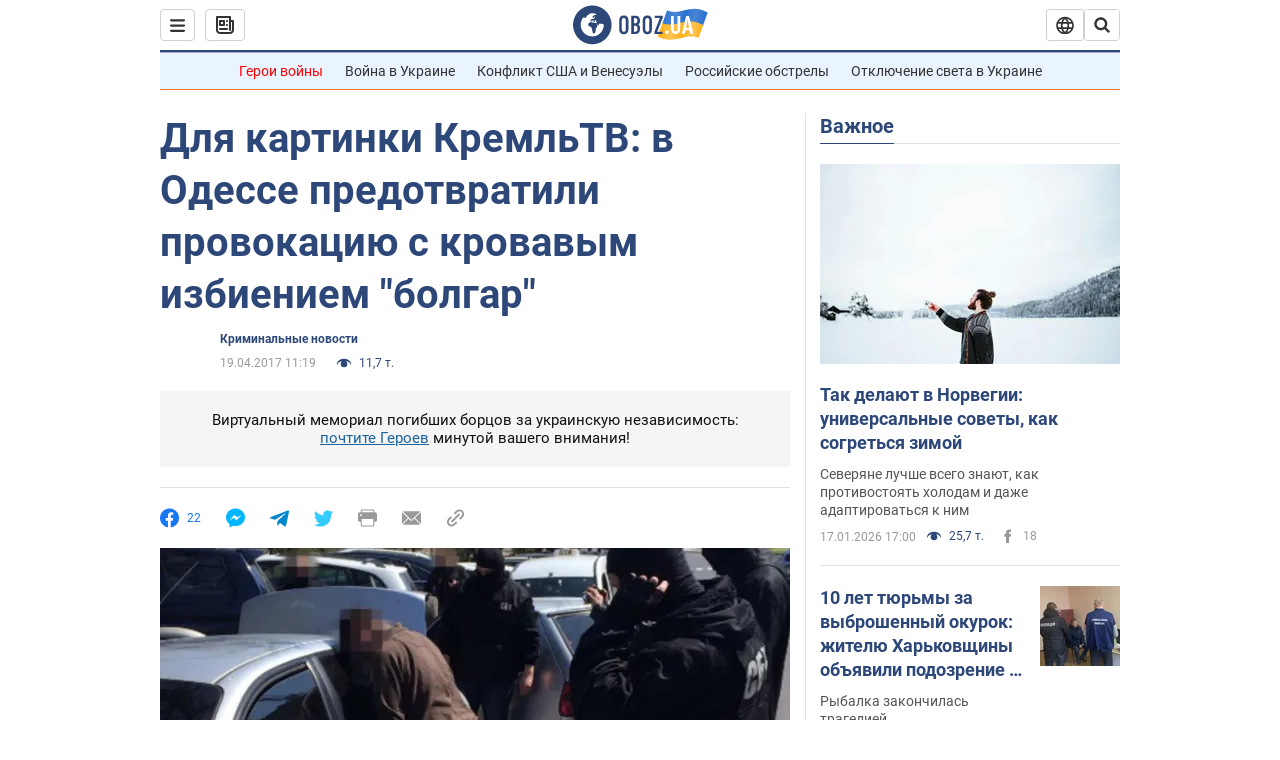

--- FILE ---
content_type: application/x-javascript; charset=utf-8
request_url: https://servicer.idealmedia.io/1418748/1?nocmp=1&sessionId=696c4d32-00ed6&sessionPage=1&sessionNumberWeek=1&sessionNumber=1&cbuster=1768705333856123940405&pvid=595e42bf-cbef-4391-a78f-a7ffb2258d34&implVersion=11&lct=1763555100&mp4=1&ap=1&consentStrLen=0&wlid=f1c857e7-36ef-49ec-ac68-3d07793b0a06&uniqId=0c53a&niet=4g&nisd=false&evt=%5B%7B%22event%22%3A1%2C%22methods%22%3A%5B1%2C2%5D%7D%2C%7B%22event%22%3A2%2C%22methods%22%3A%5B1%2C2%5D%7D%5D&pv=5&jsv=es6&dpr=1&hashCommit=cbd500eb&apt=2017-04-19T11%3A19%3A00&tfre=8189&scale_metric_1=64.00&scale_metric_2=256.00&scale_metric_3=100.00&w=0&h=1&tl=150&tlp=1&sz=0x1&szp=1&szl=1&cxurl=https%3A%2F%2Fincident.obozrevatel.com%2Fcrime%2F80723-dlya-kartinki-kremltv-v-odesse-predotvratili-provokatsiyu-s-krovavyim-izbieniem-bolgar.htm&ref=&lu=https%3A%2F%2Fincident.obozrevatel.com%2Fcrime%2F80723-dlya-kartinki-kremltv-v-odesse-predotvratili-provokatsiyu-s-krovavyim-izbieniem-bolgar.htm
body_size: 835
content:
var _mgq=_mgq||[];
_mgq.push(["IdealmediaLoadGoods1418748_0c53a",[
["tsn.ua","11957692","1","У Львові поліціянтка з ноги напала на жінку, яка прибирала сніг","Львівська міська рада та поліція з’ясовують обставини конфлікту між поліціянткою та двірничкою","0","","","","efBGrBYgQld2KpZwjr8yU70Hi5rh2p5KlqghmMXHaz4wTJzDlndJxZG2sYQLxm7SJP9NESf5a0MfIieRFDqB_Kldt0JdlZKDYLbkLtP-Q-XHXGPe9EICrg6iqBMCsNzc",{"i":"https://s-img.idealmedia.io/n/11957692/45x45/79x0x630x630/aHR0cDovL2ltZ2hvc3RzLmNvbS90LzUwOTE1My9mZjZkN2NlMzJkNTI1YjE3Njg2NGZhYTc1MzE0NjdmOS5qcGVn.webp?v=1768705333-dcXPIcc6dOLBb5yOAwm2a2kKAqY6XVJeL6cbteElHR0","l":"https://clck.idealmedia.io/pnews/11957692/i/1298901/pp/1/1?h=efBGrBYgQld2KpZwjr8yU70Hi5rh2p5KlqghmMXHaz4wTJzDlndJxZG2sYQLxm7SJP9NESf5a0MfIieRFDqB_Kldt0JdlZKDYLbkLtP-Q-XHXGPe9EICrg6iqBMCsNzc&utm_campaign=obozrevatel.com&utm_source=obozrevatel.com&utm_medium=referral&rid=16f28694-f41a-11f0-bff6-d404e6f98490&tt=Direct&att=3&afrd=296&iv=11&ct=1&gdprApplies=0&muid=q0hdds6fXT2j&st=-300&mp4=1&h2=RGCnD2pppFaSHdacZpvmnsy2GX6xlGXVu7txikoXAu_3Uq9CZQIGhHBl6Galy7GAUxS4U-sB8WxEelr10UWU-Q**","adc":[],"sdl":0,"dl":"","category":"События Украины","dbbr":0,"bbrt":0,"type":"e","media-type":"static","clicktrackers":[],"cta":"Читати далі","cdt":"","tri":"16f29955-f41a-11f0-bff6-d404e6f98490","crid":"11957692"}],],
{"awc":{},"dt":"desktop","ts":"","tt":"Direct","isBot":1,"h2":"RGCnD2pppFaSHdacZpvmnsy2GX6xlGXVu7txikoXAu_3Uq9CZQIGhHBl6Galy7GAUxS4U-sB8WxEelr10UWU-Q**","ats":0,"rid":"16f28694-f41a-11f0-bff6-d404e6f98490","pvid":"595e42bf-cbef-4391-a78f-a7ffb2258d34","iv":11,"brid":32,"muidn":"q0hdds6fXT2j","dnt":2,"cv":2,"afrd":296,"consent":true,"adv_src_id":39175}]);
_mgqp();
